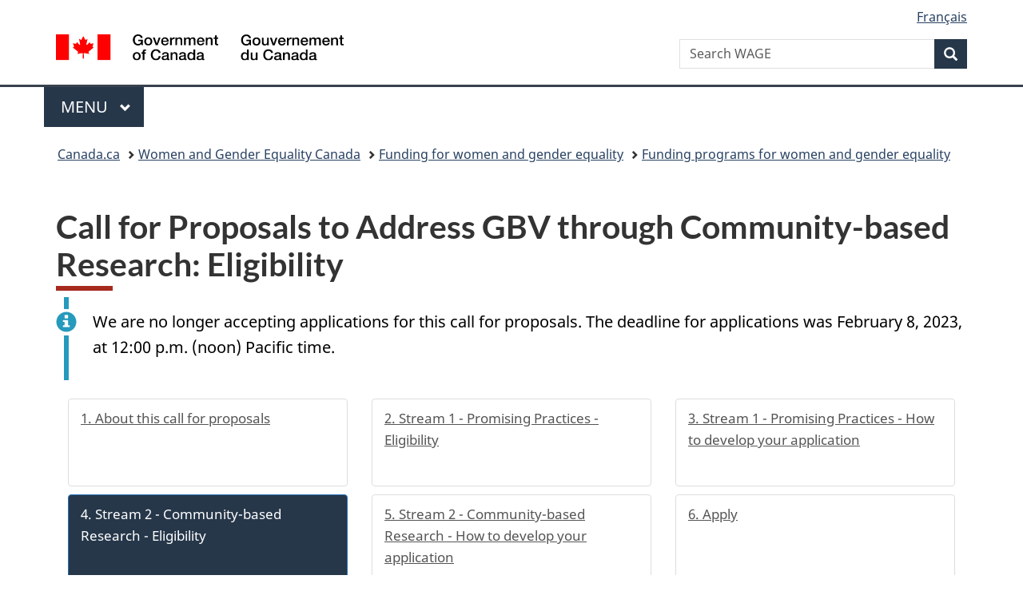

--- FILE ---
content_type: text/html;charset=utf-8
request_url: https://www.canada.ca/en/women-gender-equality/funding/funding-programs/promising-practices-community-based-research/community-based-research-eligibility.html
body_size: 11056
content:
<!doctype html>


<html class="no-js" dir="ltr" lang="en" xmlns="http://www.w3.org/1999/xhtml">

<head prefix="og: http://ogp.me/ns#">
    
<meta http-equiv="X-UA-Compatible" content="IE=edge"/>
<meta charset="utf-8"/>
<title>Call for Proposals to Address GBV through Community-based Research: Eligibility - Canada.ca</title>
<meta content="width=device-width,initial-scale=1" name="viewport"/>


	<link rel="schema.dcterms" href="http://purl.org/dc/terms/"/>
	<link rel="canonical" href="https://www.canada.ca/en/women-gender-equality/funding/funding-programs/promising-practices-community-based-research/community-based-research-eligibility.html"/>
    <link rel="alternate" hreflang="en" href="https://www.canada.ca/en/women-gender-equality/funding/funding-programs/promising-practices-community-based-research/community-based-research-eligibility.html"/>
	
        <link rel="alternate" hreflang="fr" href="https://www.canada.ca/fr/femmes-egalite-genres/financement/programmes-financement/pratiques-prometteuses-recherche-communautaire/recherche-communautaire-admissibilite.html"/>
	
	
	
	
	
		<meta name="dcterms.title" content="Call for Proposals to Address GBV through Community-based Research: Eligibility"/>
	
	
	
	
	
		<meta name="dcterms.language" title="ISO639-2/T" content="eng"/>
	
	
	
		<meta name="dcterms.issued" title="W3CDTF" content="2024-01-26"/>
	
	
		<meta name="dcterms.modified" title="W3CDTF" content="2023-02-08"/>
	
	
	
		<meta name="dcterms.spatial" content="Canada"/>
	
	
	
	
	
	
	
	
        



	<meta prefix="fb: https://www.facebook.com/2008/fbml" property="fb:pages" content="378967748836213, 160339344047502, 184605778338568, 237796269600506, 10860597051, 14498271095, 209857686718, 160504807323251, 111156792247197, 113429762015861, 502566449790031, 312292485564363, 1471831713076413, 22724568071, 17294463927, 1442463402719857, 247990812241506, 730097607131117, 1142481292546228, 1765602380419601, 131514060764735, 307780276294187, 427238637642566, 525934210910141, 1016214671785090, 192657607776229, 586856208161152, 1146080748799944, 408143085978521, 490290084411688, 163828286987751, 565688503775086, 460123390028, 318424514044, 632493333805962, 370233926766473, 173004244677, 1562729973959056, 362400293941960, 769857139754987, 167891083224996, 466882737009651, 126404198009505, 135409166525475, 664638680273646, 169011506491295, 217171551640146, 182842831756930, 1464645710444681, 218822426028, 218740415905, 123326971154939, 125058490980757, 1062292210514762, 1768389106741505, 310939332270090, 285960408117397, 985916134909087, 655533774808209, 1522633664630497, 686814348097821, 230798677012118, 320520588000085, 103201203106202, 273375356172196, 61263506236, 353102841161, 1061339807224729, 1090791104267764, 395867780593657, 1597876400459657, 388427768185631, 937815283021844, 207409132619743, 1952090675003143, 206529629372368, 218566908564369, 175257766291975, 118472908172897, 767088219985590, 478573952173735, 465264530180856, 317418191615817, 428040827230778, 222493134493922, 196833853688656, 194633827256676, 252002641498535, 398018420213195, 265626156847421, 202442683196210, 384350631577399, 385499078129720, 178433945604162, 398240836869162, 326182960762584, 354672164565195, 375081249171867, 333050716732105, 118996871563050, 240349086055056, 119579301504003, 185184131584797, 333647780005544, 306255172770146, 369589566399283, 117461228379000, 349774478396157, 201995959908210, 307017162692056, 145928592172074, 122656527842056">


	


    


	<script src="//assets.adobedtm.com/be5dfd287373/abb618326704/launch-3eac5e076135.min.js"></script>










<link rel="stylesheet" href="https://use.fontawesome.com/releases/v5.15.4/css/all.css" integrity="sha256-mUZM63G8m73Mcidfrv5E+Y61y7a12O5mW4ezU3bxqW4=" crossorigin="anonymous"/>
<script blocking="render" src="/etc/designs/canada/wet-boew/js/gcdsloader.min.js"></script>
<link rel="stylesheet" href="/etc/designs/canada/wet-boew/css/theme.min.css"/>
<link href="/etc/designs/canada/wet-boew/assets/favicon.ico" rel="icon" type="image/x-icon"/>
<noscript><link rel="stylesheet" href="/etc/designs/canada/wet-boew/css/noscript.min.css"/></noscript>







                              <script>!function(a){var e="https://s.go-mpulse.net/boomerang/",t="addEventListener";if("False"=="True")a.BOOMR_config=a.BOOMR_config||{},a.BOOMR_config.PageParams=a.BOOMR_config.PageParams||{},a.BOOMR_config.PageParams.pci=!0,e="https://s2.go-mpulse.net/boomerang/";if(window.BOOMR_API_key="KBFUZ-C9D7G-RB8SX-GRGEN-HGMC9",function(){function n(e){a.BOOMR_onload=e&&e.timeStamp||(new Date).getTime()}if(!a.BOOMR||!a.BOOMR.version&&!a.BOOMR.snippetExecuted){a.BOOMR=a.BOOMR||{},a.BOOMR.snippetExecuted=!0;var i,_,o,r=document.createElement("iframe");if(a[t])a[t]("load",n,!1);else if(a.attachEvent)a.attachEvent("onload",n);r.src="javascript:void(0)",r.title="",r.role="presentation",(r.frameElement||r).style.cssText="width:0;height:0;border:0;display:none;",o=document.getElementsByTagName("script")[0],o.parentNode.insertBefore(r,o);try{_=r.contentWindow.document}catch(O){i=document.domain,r.src="javascript:var d=document.open();d.domain='"+i+"';void(0);",_=r.contentWindow.document}_.open()._l=function(){var a=this.createElement("script");if(i)this.domain=i;a.id="boomr-if-as",a.src=e+"KBFUZ-C9D7G-RB8SX-GRGEN-HGMC9",BOOMR_lstart=(new Date).getTime(),this.body.appendChild(a)},_.write("<bo"+'dy onload="document._l();">'),_.close()}}(),"".length>0)if(a&&"performance"in a&&a.performance&&"function"==typeof a.performance.setResourceTimingBufferSize)a.performance.setResourceTimingBufferSize();!function(){if(BOOMR=a.BOOMR||{},BOOMR.plugins=BOOMR.plugins||{},!BOOMR.plugins.AK){var e=""=="true"?1:0,t="",n="aoey6pix3iai22lr7kha-f-a12d3bbc2-clientnsv4-s.akamaihd.net",i="false"=="true"?2:1,_={"ak.v":"39","ak.cp":"368225","ak.ai":parseInt("231651",10),"ak.ol":"0","ak.cr":10,"ak.ipv":4,"ak.proto":"h2","ak.rid":"703c08a","ak.r":47394,"ak.a2":e,"ak.m":"dscb","ak.n":"essl","ak.bpcip":"3.137.143.0","ak.cport":36446,"ak.gh":"23.33.84.202","ak.quicv":"","ak.tlsv":"tls1.3","ak.0rtt":"","ak.0rtt.ed":"","ak.csrc":"-","ak.acc":"","ak.t":"1769077390","ak.ak":"hOBiQwZUYzCg5VSAfCLimQ==U33mCSvicZXvABN7k6AnVBrFTYnkzz6E7z20d1AXDxfWWkIz+kSAN4DxJFdj9Br5WHVM2MrlnsD15yNKWAAwfFsQ9ogEr32juuvzUGIeBYOL/c7z2ikxHBAgCYkmkmOuk0jaTbECXzs4GylOaniS9qHxi3281KK/JCKy6bnACph6AZrXq8IUuYZKKwz98mJuBlU7ydUbzwAOxKaOL+tDEXCJMcnimKRwsfgjlzuD6CN1h/nemN4t4lUH7+4475Zbd4Ikx2t59iDQHjiCc/Do8na+OoCrPyoy7u8tIRFOqNMjoSF7P2VXccQ2LVAPkWoAlPoQfDvlNSDy1udlk0+uDEcasolxA3XBZNJr7E4rLGohJFXw5MBrrTP1sDTyCv0W1EJkYcQADho0MaRD0x+c5KYfrF/HIg7VQSiRi3gu9SY=","ak.pv":"820","ak.dpoabenc":"","ak.tf":i};if(""!==t)_["ak.ruds"]=t;var o={i:!1,av:function(e){var t="http.initiator";if(e&&(!e[t]||"spa_hard"===e[t]))_["ak.feo"]=void 0!==a.aFeoApplied?1:0,BOOMR.addVar(_)},rv:function(){var a=["ak.bpcip","ak.cport","ak.cr","ak.csrc","ak.gh","ak.ipv","ak.m","ak.n","ak.ol","ak.proto","ak.quicv","ak.tlsv","ak.0rtt","ak.0rtt.ed","ak.r","ak.acc","ak.t","ak.tf"];BOOMR.removeVar(a)}};BOOMR.plugins.AK={akVars:_,akDNSPreFetchDomain:n,init:function(){if(!o.i){var a=BOOMR.subscribe;a("before_beacon",o.av,null,null),a("onbeacon",o.rv,null,null),o.i=!0}return this},is_complete:function(){return!0}}}}()}(window);</script></head>

<body vocab="http://schema.org/" typeof="WebPage" resource="#wb-webpage" class="">

    




    
        
        
        <div class="newpar new section">

</div>

    
        
        
        <div class="par iparys_inherited">

    
    
    
    
        
        
        <div class="global-header"><nav><ul id="wb-tphp">
	<li class="wb-slc"><a class="wb-sl" href="#wb-cont">Skip to main content</a></li>
	<li class="wb-slc"><a class="wb-sl" href="#wb-info">Skip to &#34;About government&#34;</a></li>
	
</ul></nav>

<header>
	<div id="wb-bnr" class="container">
		<div class="row">
			
			<section id="wb-lng" class="col-xs-3 col-sm-12 pull-right text-right">
    <h2 class="wb-inv">Language selection</h2>
    <div class="row">
        <div class="col-md-12">
            <ul class="list-inline mrgn-bttm-0">
                <li>
                    <a lang="fr" href="/fr/femmes-egalite-genres/financement/programmes-financement/pratiques-prometteuses-recherche-communautaire/recherche-communautaire-admissibilite.html">
                        
                            <span class="hidden-xs" translate="no">Fran&ccedil;ais</span>
                            <abbr title="Fran&ccedil;ais" class="visible-xs h3 mrgn-tp-sm mrgn-bttm-0 text-uppercase" translate="no">fr</abbr>
                        
                        
                    </a>
                </li>
                
                
            </ul>
        </div>
    </div>
</section>
				<div class="brand col-xs-9 col-sm-5 col-md-4" property="publisher" resource="#wb-publisher" typeof="GovernmentOrganization">
					
                    
					
						
						<a href="/en.html" property="url">
							<img src="/etc/designs/canada/wet-boew/assets/sig-blk-en.svg" alt="Government of Canada" property="logo"/>
							<span class="wb-inv"> /
								
								<span lang="fr">Gouvernement du Canada</span>
							</span>
						</a>
					
					<meta property="name" content="Government of Canada"/>
					<meta property="areaServed" typeof="Country" content="Canada"/>
					<link property="logo" href="/etc/designs/canada/wet-boew/assets/wmms-blk.svg"/>
				</div>
				<section id="wb-srch" class="col-lg-offset-4 col-md-offset-4 col-sm-offset-2 col-xs-12 col-sm-5 col-md-4">
					<h2>Search</h2>
					
<form action="/en/women-gender-equality/search.html" method="get" name="cse-search-box" role="search">
	<div class="form-group wb-srch-qry">
		    
		
		    <label for="wb-srch-q" class="wb-inv">Search WAGE</label>
			<input id="wb-srch-q" list="wb-srch-q-ac" class="wb-srch-q form-control" name="q" type="search" value="" size="34" maxlength="170" placeholder="Search WAGE"/>
		

		<datalist id="wb-srch-q-ac">
		</datalist>
	</div>
	<div class="form-group submit">
	<button type="submit" id="wb-srch-sub" class="btn btn-primary btn-small" name="wb-srch-sub"><span class="glyphicon-search glyphicon"></span><span class="wb-inv">Search</span></button>
	</div>
</form>

				</section>
		</div>
	</div>
	<hr/>
	
	<div class="container"><div class="row">
		
        <div class="col-md-8">
        <nav class="gcweb-menu" typeof="SiteNavigationElement">
		<h2 class="wb-inv">Menu</h2>
		<button type="button" aria-haspopup="true" aria-expanded="false"><span class="wb-inv">Main </span>Menu <span class="expicon glyphicon glyphicon-chevron-down"></span></button>
<ul role="menu" aria-orientation="vertical" data-ajax-replace="/content/dam/canada/sitemenu/sitemenu-v2-en.html">
	<li role="presentation"><a role="menuitem" tabindex="-1" href="https://www.canada.ca/en/services/jobs.html">Jobs and the workplace</a></li>
	<li role="presentation"><a role="menuitem" tabindex="-1" href="https://www.canada.ca/en/services/immigration-citizenship.html">Immigration and citizenship</a></li>
	<li role="presentation"><a role="menuitem" tabindex="-1" href="https://travel.gc.ca/">Travel and tourism</a></li>
	<li role="presentation"><a role="menuitem" tabindex="-1" href="https://www.canada.ca/en/services/business.html">Business and industry</a></li>
	<li role="presentation"><a role="menuitem" tabindex="-1" href="https://www.canada.ca/en/services/benefits.html">Benefits</a></li>
	<li role="presentation"><a role="menuitem" tabindex="-1" href="https://www.canada.ca/en/services/health.html">Health</a></li>
	<li role="presentation"><a role="menuitem" tabindex="-1" href="https://www.canada.ca/en/services/taxes.html">Taxes</a></li>
	<li role="presentation"><a role="menuitem" tabindex="-1" href="https://www.canada.ca/en/services/environment.html">Environment and natural resources</a></li>
	<li role="presentation"><a role="menuitem" tabindex="-1" href="https://www.canada.ca/en/services/defence.html">National security and defence</a></li>
	<li role="presentation"><a role="menuitem" tabindex="-1" href="https://www.canada.ca/en/services/culture.html">Culture, history and sport</a></li>
	<li role="presentation"><a role="menuitem" tabindex="-1" href="https://www.canada.ca/en/services/policing.html">Policing, justice and emergencies</a></li>
	<li role="presentation"><a role="menuitem" tabindex="-1" href="https://www.canada.ca/en/services/transport.html">Transport and infrastructure</a></li>
	<li role="presentation"><a role="menuitem" tabindex="-1" href="https://www.international.gc.ca/world-monde/index.aspx?lang=eng">Canada and the world</a></li>
	<li role="presentation"><a role="menuitem" tabindex="-1" href="https://www.canada.ca/en/services/finance.html">Money and finances</a></li>
	<li role="presentation"><a role="menuitem" tabindex="-1" href="https://www.canada.ca/en/services/science.html">Science and innovation</a></li>
	<li role="presentation"><a role="menuitem" tabindex="-1" href="https://www.canada.ca/en/services/life-events.html">Manage life events</a></li>
</ul>

		
        </nav>   
        </div>
		
		
		
    </div></div>
	
		<nav id="wb-bc" property="breadcrumb"><h2 class="wb-inv">You are here:</h2><div class="container"><ol class="breadcrumb">
<li><a href='/en.html'>Canada.ca</a></li>
<li><a href='/en/women-gender-equality.html'>Women and Gender Equality Canada</a></li>
<li><a href='/en/women-gender-equality/funding.html'>Funding for women and gender equality</a></li>
<li><a href='/en/women-gender-equality/funding/funding-programs.html'>Funding programs for women and gender equality</a></li>
</ol></div></nav>


	

  
</header>
</div>

    

</div>

    




	



    
    

    
    
        <main property="mainContentOfPage" resource="#wb-main" typeof="WebPageElement" class="container">
            
            <div class="mwstitle section">

    <h1 property="name" id="wb-cont" dir="ltr">
Call for Proposals to Address GBV through Community-based Research: Eligibility</h1>
	</div>
<div class="mwsalerts section">


	
		


	



<div class="alert alert-info">
	<p>We are no longer accepting applications for this call for proposals. The deadline for applications was February 8, 2023, at 12:00 p.m. (noon) Pacific time.</p>
</div>

	

</div>
<div class="mwsbodytext text parbase section">
    

    
        <div class="row mrgn-tp-md mrgn-bttm-lg brdr-bttm"><ul class="toc lst-spcd col-md-12 list-unstyled">
<li class="col-sm-6 col-md-4"><a class="list-group-item" style="height: 110px;" href="about.html">1. About this call for proposals</a></li>
<li class="col-sm-6 col-md-4"><a class="list-group-item" style="height: 110px;" href="promising-practices-eligibility.html">2. Stream 1 - Promising Practices - Eligibility</a></li>
<li class="col-sm-6 col-md-4"><a class="list-group-item" style="height: 110px;" href="promising-practices-how-develop-application.html">3. Stream 1 - Promising Practices - How to develop your application</a></li>
<li class="col-sm-6 col-md-4"><a class="list-group-item active" style="height: 110px;" href="community-based-research-eligibility.html">4. Stream 2 - Community-based Research - Eligibility</a></li>
<li class="col-sm-6 col-md-4"><a class="list-group-item" style="height: 110px;" href="community-based-research-how-develop-application.html">5. Stream 2 - Community-based Research - How to develop your application</a></li>
<li class="col-sm-6 col-md-4"><a class="list-group-item" style="height: 110px;" href="apply.html">6. Apply</a></li>
<li class="col-sm-6 col-md-4"><a class="list-group-item" style="height: 110px;" href="after-apply.html">7. After you apply</a></li>
<li class="col-sm-6 col-md-4"><a class="list-group-item" style="height: 110px;" href="virtual-information-session.html">8. Virtual information session</a></li>
<li class="col-sm-6 col-md-4"><a class="list-group-item" style="height: 110px;" href="glossary.html">9. Glossary</a></li>
<li class="col-sm-6 col-md-4"><a class="list-group-item" style="height: 110px;" href="contact-us.html">Contact us</a></li>
</ul>
</div>

    


</div>
<div class="mwsbodytext text parbase section">
    

    
        <h2>4. Stream 2 - Community-based Research: Eligibility</h2>

    


</div>
<div class="mwsinpagetoc section">




    

    <nav role="navigation">
        <h2>On this page</h2>

        <ul>
            

                

                
                

                
                

                
                

                <li><a href="#toc0">Objective</a>

                    
                    

                    

            

                

                
                
                    </li>
                

                
                

                
                

                <li><a href="#toc1">Key action areas</a>

                    
                    

                    

            

                

                
                
                    </li>
                

                
                

                
                

                <li><a href="#toc2">Eligibility</a>

                    
                    

                    

            

                

                
                
                    </li>
                

                
                

                
                

                <li><a href="#toc3">Applicants and funding</a>

                    
                    

                    

            

                

                
                
                    </li>
                

                
                

                
                

                <li><a href="#toc4">Duration</a>

                    
                    

                    

            

                

                
                
                    </li>
                

                
                

                
                

                <li><a href="#toc5">Activities</a>

                    
                    

                    

            

                

                
                
                    </li>
                

                
                

                
                

                <li><a href="#toc6">Costs</a>

                    
                    
                        </li>
                    

                    

            
        </ul>

    </nav>



<script type="text/javascript">

    //window.onload is needed otherwise it doesnot scan whole document but upto the component area only new version
    window.onload = function() {

        var hTags = ['H2','H2','H2','H2','H2','H2','H2'];
        var hText = ['Objective of the community-based research stream of the call for proposals','Key action areas','Eligibility','Applicants and funding','Duration','Activities','Costs'];

        if(typeof hTags != 'undefined' && hTags != null){
            for(var i = 0; i < hTags.length; i++){
                var tags = document.querySelectorAll(hTags[i].toLowerCase());
                
				if(typeof tags != 'undefined' && tags != null){
                    for(var j = 0; j < tags.length; j++){
                       // mws-1900 - the heading from texts contains contains text without backslash before appostraphy, where as tags returned by query selector does not contain them
                        // hence removing backslash for creating equal comparison in order to add id reference
                        if(tags[j].textContent.trim() === hText[i].replace(/\\/g, '')) {
							if(!tags[j].id) {
								tags[j].setAttribute('id', 'toc'+i);
								break;
							}
                        }
                    }
                }
            }
        }

    };


</script></div>
<div class="mwsbodytext text parbase section">
    

    
        <h2><a id="objective"></a>Objective of the community-based research stream of the call for proposals</h2>
<p>For the <strong>community-based research</strong> stream of the call for proposals the objective is to fund research projects that build knowledge to help address the needs of the <a href="glossary.html#at_risk">underserved</a> in the <a href="glossary.html#gbv_sector">GBV sector</a>.</p>
<h2><a id="key_action_areas"></a>Key action areas</h2>
<p>Key actions will focus on community-based research that will help improve <a href="glossary.html#gbv">GBV</a> services for <a href="glossary.html#at_risk">at-risk</a> groups:</p>
<ul>
<li>Produce knowledge to help improve services for at-risk groups: Black or racialized women, immigrant, refugee and newcomer women, women living with disabilities, Indigenous women, or 2SLGBTQI+ people</li>
<li>Conduct research on GBV that is <a href="glossary.html#community_driven">community-driven</a> and <a href="glossary.html#action">action or change oriented</a></li>
</ul>
<h2><a id="eligibility"></a>Eligibility</h2>
<p>To apply, you must meet all the eligibility criteria in the following sections.</p>
<h2><a id="applicants_funding"></a>Applicants and funding</h2>
<p>All applicants under this call for proposals <strong>must</strong> meet the following criteria:</p>
<ul>
<li>Be a Canadian organization</li>
<li>Have proof of incorporation or registration or be created under an Act</li>
<li>Have experience working on GBV issues</li>
<li>Be one of the following organization types:<ul>
<li>Not-for-profit or for-profit organizations that:<ul>
<li>Are <a href="glossary.html#community_based">community-based</a> and work with one or more of these population groups: Black or racialized women, immigrant, refugee and newcomer women, women living with disabilities, Indigenous women, or 2SLGBTQI+ people</li>
<li>Have experience in community-based research or a current partner with that experience</li>
<li>Do not intend to generate a profit</li>
</ul>
</li>
<li>Research organizations or institutes that:<ul>
<li>Have a mandate to conduct research and have research staff and facilities</li>
<li>Have proof of incorporation or registration as an independent body</li>
<li>Have a partnership with a community-based organization that:<ul>
<li>Serves at least one of the at-risk groups</li>
<li>Has experience working on GBV issues</li>
</ul>
</li>
</ul>
</li>
<li>Centres of expertise that:<ul>
<li>Provide leadership, best practices, support, or training in a given field</li>
<li>Have experience in research</li>
<li>Have proof of incorporation or registration as an independent body</li>
<li>Have a partnership with a community-based organization that:<ul>
<li>serves at least one of the at-risk groups</li>
<li>has experience working on GBV issues</li>
</ul>
</li>
</ul>
</li>
<li>Universities, colleges, and CÉGEPs: For these applications, the federal government will only fund up to 50% of the total project budget. They must:<ul>
<li>Have experience in research</li>
<li>Have a partnership with a community-based organization that:<ul>
<li>Serves at least one of the at-risk groups</li>
<li>Has experience working on GBV issues</li>
</ul>
</li>
</ul>
</li>
</ul>
</li>
</ul>
<p>The maximum amount per project is:</p>
<ul>
<li>Up to $400,000 in total for a community-based research and data collection project</li>
</ul>
<p>There are often extra costs of living and travelling in northern or remote areas. You may apply for an extra 35% for activities in these areas (see question <a href="community-based-research-how-develop-application.html#activity_location_type">Activity location type</a> for definitions).</p>
<h2><a id="duration"></a>Duration</h2>
<p>Projects should aim to start no earlier than <strong>summer 2023</strong> and must <strong>end by March 31, 2026</strong>.</p>
<h2><a id="activities"></a>Activities</h2>
<p>Before starting an application, we encourage you to take the free online course: <a href="/en/women-gender-equality/gender-based-analysis-plus/take-course.html">Introduction to Gender-based Analysis Plus (GBA Plus)</a>.</p>
<p><a href="glossary.html#gba_plus">GBA Plus</a> is a process used to assess how diverse people may experience policies and programs. The “plus” in GBA Plus shows that GBA goes beyond sex and gender differences. We all have many identity factors that intersect to make us who we are. It also considers many other identity factors like ethnicity and age.</p>
<h3>Eligible activities</h3>
<p>The activities <strong>must</strong> align with the following objective: To fund research projects that build knowledge to help address the needs of the underserved in the <a href="glossary.html#gbv_sector">GBV sector</a>.</p>
<p>All projects in this stream <strong>must</strong>:</p>
<ul>
<li>Get ethics approval before research can begin. You can get research ethics approval from the following:<ul>
<li>An existing research ethics board within the applicant or its umbrella organization</li>
<li>An academic institution could go through their usual process to get approval</li>
<li>An organization that approves research, such as the Community-Based Research Ethics Office.</li>
</ul>
</li>
<li>Address one or more of the three pillars of the federal GBV Strategy:<ul>
<li>Prevent GBV</li>
<li>Support <a href="glossary.html#survivor">survivors</a> and their families</li>
<li>Promote responsive legal and justice systems</li>
</ul>
</li>
<li>Be community-based</li>
<li>Focused on GBV</li>
<li>Focus on and involve Black or racialized women, immigrant, refugee and newcomer women, women living with disabilities, Indigenous women, or 2SLGBTQI+ people</li>
<li>Include a way to share information with others as a key component. You will need to share your findings with affected communities in a way that is accessible and useful. For instance, you could share information on your project with the <a href="/en/women-gender-equality/gender-based-violence.html">GBV Knowledge Centre</a>.</li>
</ul>
<p>The call for proposals will support activities that:</p>
<ul>
<li>Include data collection and research. Eligible research methods that we will support include:<ul>
<li>Interviews</li>
<li>Focus groups</li>
<li>Surveys</li>
<li>Questionnaires</li>
<li>Case studies</li>
<li>Visual or creative methods, such as storytelling and photography</li>
</ul>
</li>
<li>Meet the needs of the involved communities, such as Indigenous sharing circles</li>
<li>Are <a href="glossary.html#trauma_informed">trauma-informed</a> to ensure the well-being of those involved</li>
<li>Engage and work with stakeholders</li>
<li>Share information with others</li>
</ul>
<p>We will <strong>prioritize</strong> proposals that:</p>
<ul>
<li>Have a local or regional scope of work and/or</li>
<li>Address any other gap, such as geography, as deemed by the Department</li>
</ul>
<h3>Ineligible activities</h3>
<p>Activities that are <strong>not </strong>eligible include:</p>
<ul>
<li>Formal evaluation of existing projects or programs</li>
<li>Those that only use quantitative research methods</li>
<li>Sub-contracting the entire project to an outside party</li>
<li>Activities outside of Canada</li>
</ul>
<h2><a id="costs"></a>Costs</h2>
<p>The Department will only fund eligible costs. Eligible costs are those that are necessary to support the purpose of the project. We will only reimburse eligible costs incurred after the signature of an agreement. Read the <a href="/en/women-gender-equality/funding/funding-programs/guidelines-eligible-expenses.html">Guidelines on Eligible Expenditures for Funding Programs</a> for more information.</p>
<p>Total government funding for the project must not exceed 100% of eligible costs. For universities, colleges, and CÉGEPs, the federal government will only fund up to 50% of the total project budget. This includes all levels of government. We will adjust the level of funding and seek reimbursement if necessary.</p>
<p>There are two categories of eligible costs:</p>
<ul>
<li><strong>Direct costs:</strong> expenses related to the delivery of the project linked to specific activities</li>
<li><strong>Administrative costs:</strong> expenses incurred to manage and support the project</li>
</ul>
<p>The Department will determine the final value of funding.</p>
<h3>Eligible costs</h3>
<p>The Department will fund as many projects as possible to have a greater impact, but funding is limited. As such, please only request eligible costs that are <strong>necessary to deliver the project</strong>. For this call for proposals, eligible costs include:</p>
<h4>Direct costs (necessary to deliver the project)</h4>
<ul>
<li>Travel costs must not exceed the rates in the <a href="http://www.njc-cnm.gc.ca/directive/index.php?did=10&amp;lang=eng">National Joint Council Travel Directive</a>, this includes the <a href="http://www.njc-cnm.gc.ca/directive/travel-voyage/s-td-dv-a2-eng.php">Travel Directive</a> for <a href="http://www.njc-cnm.gc.ca/directive/d10/v238/s658/en">Kilometric Rates</a> and <a href="http://www.njc-cnm.gc.ca/directive/d10/v238/s659/en">Meals Allowances</a></li>
<li>Salaries and benefits for staff related to project delivery</li>
<li>Honoraria and professional fees, including those paid to Indigenous Elders for their services during the project</li>
<li>Materials and supplies</li>
<li>Space used for project activities</li>
<li>Translation</li>
<li>Training related to the project</li>
<li>Publicity and promotion</li>
<li>Other costs such as snacks or meals served during key project activities</li>
</ul>
<h4>Administrative costs (to manage and support the project)</h4>
<ul>
<li>Project oversight</li>
<li>Project staff office space</li>
<li>Telephones</li>
<li>Computer equipment</li>
<li>IT maintenance</li>
<li>Accounting</li>
</ul>
<p>Include audit costs for projects above $300,000 in your administrative costs. The Department requires the following on an annual basis:</p>
<ul>
<li>Audited Statement of Revenues and Expenditures for projects between $300,000 and $1,000,000</li>
<li>Audited Financial Statements for projects above $1,000,000</li>
</ul>
<p>Administrative costs can only add up to 20% of the total funding requested from the Department.</p>
<h3>Ineligible costs</h3>
<p>Ineligible costs include:</p>
<ul>
<li>General operating costs for the organization that are <strong>not related to this project</strong> such as:<ul>
<li>Regular telephone</li>
<li>Rent</li>
<li>Utilities</li>
<li>Property taxes</li>
<li>Equipment for staff</li>
<li>Insurance that is not required for this project</li>
<li>Audits that are not required for this project</li>
</ul>
</li>
<li>Capital costs, such as land, buildings, or vehicles, except for computer equipment such as desktops, portables, and small peripherals required to carry out the project</li>
<li>Salaries, allowances, and benefits for directors of a board or other governance body</li>
<li>Budget deficits, debt reduction, organizational reserves, or endowment funds</li>
<li>Costs added to a project over the estimated project value to cover unexpected costs</li>
<li>Costs incurred before a funding decision is made</li>
<li>Further distribution of funds</li>
<li>Pay debts or cover losses</li>
</ul>

    


</div>
<div class="mwspagination section">




    
        
            <nav class="mrgn-bttm-lg">
                    <h3 class="wb-inv">Document navigation</h3>
                    <ul class="pager">
                        <li class="previous"><a href="/en/women-gender-equality/funding/funding-programs/promising-practices-community-based-research/promising-practices-how-develop-application.html" rel="prev">Previous <span class="wb-inv">- Call for Proposals to Address GBV through Promising Practices: How to develop your application</span></a></li>
                        
                        <li class="next"><a href="/en/women-gender-equality/funding/funding-programs/promising-practices-community-based-research/community-based-research-how-develop-application.html" rel="next">Next <span class="wb-inv">- Call for Proposals to Address GBV through Community-based Research: How to develop your application</span></a></li>
                    </ul>
            </nav>
        
    
</div>


            <section class="pagedetails">
    <h2 class="wb-inv">Page details</h2>

    

    
    
<gcds-date-modified>
	2023-02-08
</gcds-date-modified>


</section>
        </main>
    



    




    
        
        
        <div class="newpar new section">

</div>

    
        
        
        <div class="par iparys_inherited">

    
    
    
    

</div>

    




    




    
        
        
        <div class="newpar new section">

</div>

    
        
        
        <div class="par iparys_inherited">

    
    
    
    
        
        
        <div class="global-footer">
    <footer id="wb-info">
	    <h2 class="wb-inv">About this site</h2>
    	<div class="gc-contextual"><div class="container">
    <nav>
        <h3>Women and Gender Equality Canada (WAGE)</h3>
        <ul class="list-col-xs-1 list-col-sm-2 list-col-md-3">
            <li><a href="/en/women-gender-equality/contact-us.html">Contact WAGE</a></li>
        
            <li><a href="/en/women-gender-equality/stay-connected.html">Stay connected</a></li>
        </ul>
    </nav>
</div></div>	
        <div class="gc-main-footer">
			<div class="container">
	<nav>
	<h3>Government of Canada</h3>
	<ul class="list-col-xs-1 list-col-sm-2 list-col-md-3">
		<li><a href="/en/contact.html">All contacts</a></li>
		<li><a href="/en/government/dept.html">Departments and agencies</a></li>
		<li><a href="/en/government/system.html">About government</a></li>
	</ul>
	<h4><span class="wb-inv">Themes and topics</span></h4>
	<ul class="list-unstyled colcount-sm-2 colcount-md-3">			
		<li><a href="/en/services/jobs.html">Jobs</a></li>
		<li><a href="/en/services/immigration-citizenship.html">Immigration and citizenship</a></li>
		<li><a href="https://travel.gc.ca/">Travel and tourism</a></li>
		<li><a href="/en/services/business.html">Business</a></li>
		<li><a href="/en/services/benefits.html">Benefits</a></li>
		<li><a href="/en/services/health.html">Health</a></li>
		<li><a href="/en/services/taxes.html">Taxes</a></li>
		<li><a href="/en/services/environment.html">Environment and natural resources</a></li>
		<li><a href="/en/services/defence.html">National security and defence</a></li>
		<li><a href="/en/services/culture.html">Culture, history and sport</a></li>
		<li><a href="/en/services/policing.html">Policing, justice and emergencies</a></li>
		<li><a href="/en/services/transport.html">Transport and infrastructure</a></li>
		<li><a href="https://www.international.gc.ca/world-monde/index.aspx?lang=eng">Canada and the world</a></li>
		<li><a href="/en/services/finance.html">Money and finances</a></li>
		<li><a href="/en/services/science.html">Science and innovation</a></li>
		<li><a href="/en/services/indigenous-peoples.html">Indigenous Peoples</a></li>
		<li><a href="/en/services/veterans-military.html">Veterans and military</a></li>
		<li><a href="/en/services/youth.html">Youth</a></li>
		<li><a href="/en/services/life-events.html">Manage life events</a></li>		
	</ul>
	</nav>
</div>
	
        </div>
        <div class="gc-sub-footer">
            <div class="container d-flex align-items-center">
            <nav>
                <h3 class="wb-inv">Government of Canada Corporate</h3>
                <ul>
                
                    		<li><a href="https://www.canada.ca/en/social.html">Social media</a></li>
		<li><a href="https://www.canada.ca/en/mobile.html">Mobile applications</a></li>
		<li><a href="https://www.canada.ca/en/government/about-canada-ca.html">About Canada.ca</a></li>
                
                <li><a href="/en/transparency/terms.html">Terms and conditions</a></li>
                <li><a href="/en/transparency/privacy.html">Privacy</a></li>
                </ul>
            </nav>
                <div class="wtrmrk align-self-end">
                    <img src="/etc/designs/canada/wet-boew/assets/wmms-blk.svg" alt="Symbol of the Government of Canada"/>
                </div>
            </div>
        </div>
    </footer>

</div>

    

</div>

    




    







    <script type="text/javascript">_satellite.pageBottom();</script>






<script src="//ajax.googleapis.com/ajax/libs/jquery/2.2.4/jquery.min.js" integrity="sha256-BbhdlvQf/xTY9gja0Dq3HiwQF8LaCRTXxZKRutelT44=" crossorigin="anonymous"></script>
<script src="/etc/designs/canada/wet-boew/js/ep-pp.min.js"></script>
<script src="/etc/designs/canada/wet-boew/js/wet-boew.min.js"></script>
<script src="/etc/designs/canada/wet-boew/js/theme.min.js"></script>




</body>
</html>
